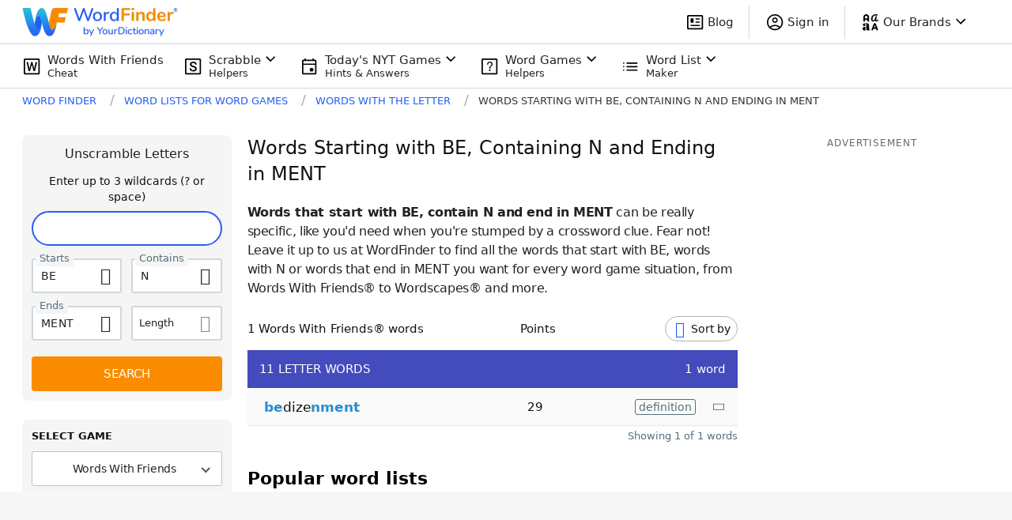

--- FILE ---
content_type: application/javascript; charset=utf-8
request_url: https://fundingchoicesmessages.google.com/f/AGSKWxWQkVpCEUEltc2aT6348lPHMjkDa1pJh4fUlJcg8uQ2I8sm7R263IfOO-jHSGE8I8fQUVlRAZjpqYShWQTq6XOVzjtNL7W9rkCjwrlWSN83WAROkGybrb3io7I8U66fURnXpnSyFcG4yXHQO52vD1QuDIbdw8pdgmxLgi22vHas4MuEoZgc9aYZi41-/_/adsummos./popunder./ads-04./juicyads__468x60px_
body_size: -1287
content:
window['f05459f4-6b97-446d-b296-14585a22bc6e'] = true;

--- FILE ---
content_type: application/javascript; charset=utf-8
request_url: https://fundingchoicesmessages.google.com/f/AGSKWxWe6u423uNe_3u0PJ_4Gs5rN_gCaY5IRazQ2PjhLeeji4qxb_SahyVElJvAVYI6yR1-kN_wQV_5x2MMRclvZ7qsMAPg7Ex_6hAVrYPXw9bNX8GDmnz_XPCWAn_uZntJFqek_8R__g==?fccs=W251bGwsbnVsbCxudWxsLG51bGwsbnVsbCxudWxsLFsxNzY5ODIxNDgyLDIzMjAwMDAwMF0sbnVsbCxudWxsLG51bGwsW251bGwsWzcsNl0sbnVsbCxudWxsLG51bGwsbnVsbCxudWxsLG51bGwsbnVsbCxudWxsLG51bGwsMV0sImh0dHBzOi8vd29yZGZpbmRlci55b3VyZGljdGlvbmFyeS5jb20vd29yZHMtd2l0aC10aGUtbGV0dGVyL3N0YXJ0cy1iZS13aXRoLW4tZW5kcy1tZW50LyIsbnVsbCxbWzgsIkZmMFJHSFR1bjhJIl0sWzksImVuLVVTIl0sWzE2LCJbMSwxLDFdIl0sWzE5LCIyIl0sWzE3LCJbMF0iXSxbMjQsIiJdLFsyOSwiZmFsc2UiXV1d
body_size: 123
content:
if (typeof __googlefc.fcKernelManager.run === 'function') {"use strict";this.default_ContributorServingResponseClientJs=this.default_ContributorServingResponseClientJs||{};(function(_){var window=this;
try{
var rp=function(a){this.A=_.t(a)};_.u(rp,_.J);var sp=function(a){this.A=_.t(a)};_.u(sp,_.J);sp.prototype.getWhitelistStatus=function(){return _.F(this,2)};var tp=function(a){this.A=_.t(a)};_.u(tp,_.J);var up=_.ed(tp),vp=function(a,b,c){this.B=a;this.j=_.A(b,rp,1);this.l=_.A(b,_.Qk,3);this.F=_.A(b,sp,4);a=this.B.location.hostname;this.D=_.Fg(this.j,2)&&_.O(this.j,2)!==""?_.O(this.j,2):a;a=new _.Qg(_.Rk(this.l));this.C=new _.eh(_.q.document,this.D,a);this.console=null;this.o=new _.np(this.B,c,a)};
vp.prototype.run=function(){if(_.O(this.j,3)){var a=this.C,b=_.O(this.j,3),c=_.gh(a),d=new _.Wg;b=_.hg(d,1,b);c=_.C(c,1,b);_.kh(a,c)}else _.hh(this.C,"FCNEC");_.pp(this.o,_.A(this.l,_.De,1),this.l.getDefaultConsentRevocationText(),this.l.getDefaultConsentRevocationCloseText(),this.l.getDefaultConsentRevocationAttestationText(),this.D);_.qp(this.o,_.F(this.F,1),this.F.getWhitelistStatus());var e;a=(e=this.B.googlefc)==null?void 0:e.__executeManualDeployment;a!==void 0&&typeof a==="function"&&_.Uo(this.o.G,
"manualDeploymentApi")};var wp=function(){};wp.prototype.run=function(a,b,c){var d;return _.v(function(e){d=up(b);(new vp(a,d,c)).run();return e.return({})})};_.Uk(7,new wp);
}catch(e){_._DumpException(e)}
}).call(this,this.default_ContributorServingResponseClientJs);
// Google Inc.

//# sourceURL=/_/mss/boq-content-ads-contributor/_/js/k=boq-content-ads-contributor.ContributorServingResponseClientJs.en_US.Ff0RGHTun8I.es5.O/d=1/exm=ad_blocking_detection_executable,kernel_loader,loader_js_executable/ed=1/rs=AJlcJMwj_NGSDs7Ec5ZJCmcGmg-e8qljdw/m=cookie_refresh_executable
__googlefc.fcKernelManager.run('\x5b\x5b\x5b7,\x22\x5b\x5bnull,\\\x22yourdictionary.com\\\x22,\\\x22AKsRol8lKlNk-AyF4Lh35c0-HuzuLr_FrMLbP0A9-WK-q0GJAFNkxTbJIYgZfB-r7z_aaopVDzQM_8quhKt_mS9Q0jJpBUKnVEht8sdqgNwxYQ9jrt5Whw_Le0IZUSRf2L2IesLWASSE6oLKtUzQy2Uq802fliEriw\\\\u003d\\\\u003d\\\x22\x5d,null,\x5b\x5bnull,null,null,\\\x22https:\/\/fundingchoicesmessages.google.com\/f\/AGSKWxWJ1KG4oOR7DVJByHaBbdg_4vKES0RQVAIFPoRRmj-0LRZ8B_x6FLFbSfNRTyRN_VjN7lDrqBcTcJlX_xtnuhfmtRWd5oZKyozsOpxnwiC1kd8yVcUP3SlnzzZib3p3y6wweJod4w\\\\u003d\\\\u003d\\\x22\x5d,null,null,\x5bnull,null,null,\\\x22https:\/\/fundingchoicesmessages.google.com\/el\/AGSKWxUZNqPnXpk539b1EORyS90k9iqceaafca1TlJ6eCmk5XOOxwrNODETKAtX0ibbg3bYAFAqQENlqO8AtKMbgzLmM-hT8OXxcaJF4wq_m66Vsw4BTotuqFPiK3jlbtNyQqDiut6ASSA\\\\u003d\\\\u003d\\\x22\x5d,null,\x5bnull,\x5b7,6\x5d,null,null,null,null,null,null,null,null,null,1\x5d\x5d,\x5b3,1\x5d\x5d\x22\x5d\x5d,\x5bnull,null,null,\x22https:\/\/fundingchoicesmessages.google.com\/f\/AGSKWxUE0PZyof1-uwVF2pEopXnzMSuITkQU4-xsd1k4lLHohBrZu8jLIE-9FFh6b8lI3sUVw-5Esb3iBtwyBXGvc_bGVwLJBpzwVh1PpoqL5v_l2JzWE4Ee6WD6gjHVwHWXSvQkvk97SA\\u003d\\u003d\x22\x5d\x5d');}